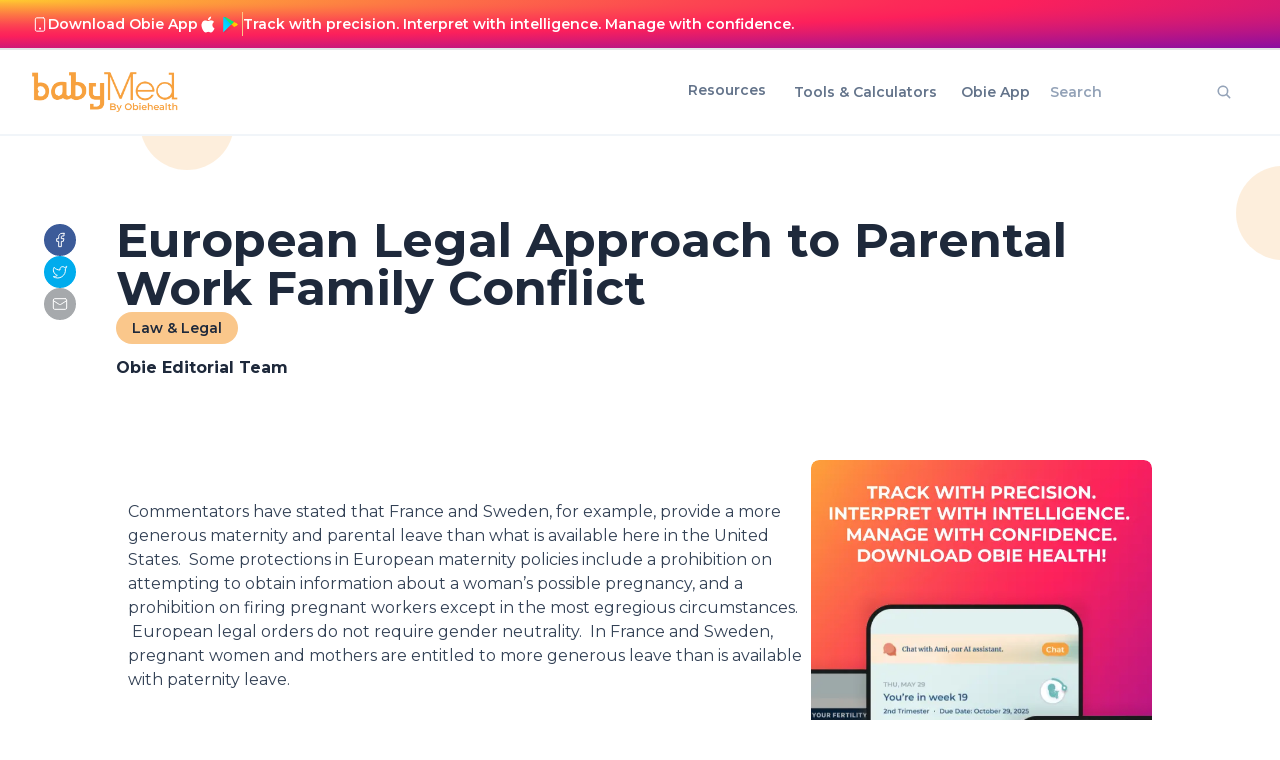

--- FILE ---
content_type: text/html; charset=utf-8
request_url: https://www.google.com/recaptcha/api2/aframe
body_size: 268
content:
<!DOCTYPE HTML><html><head><meta http-equiv="content-type" content="text/html; charset=UTF-8"></head><body><script nonce="AfhfnSMxdDP8i2V0PBV0VQ">/** Anti-fraud and anti-abuse applications only. See google.com/recaptcha */ try{var clients={'sodar':'https://pagead2.googlesyndication.com/pagead/sodar?'};window.addEventListener("message",function(a){try{if(a.source===window.parent){var b=JSON.parse(a.data);var c=clients[b['id']];if(c){var d=document.createElement('img');d.src=c+b['params']+'&rc='+(localStorage.getItem("rc::a")?sessionStorage.getItem("rc::b"):"");window.document.body.appendChild(d);sessionStorage.setItem("rc::e",parseInt(sessionStorage.getItem("rc::e")||0)+1);localStorage.setItem("rc::h",'1768921184751');}}}catch(b){}});window.parent.postMessage("_grecaptcha_ready", "*");}catch(b){}</script></body></html>

--- FILE ---
content_type: application/javascript; charset=utf-8
request_url: https://www.babymed.com/_next/static/chunks/666-bde097732e79d0e6.js?dpl=dpl_BGWQumEBgNpKknuNAKJuEVojdVbM
body_size: 3186
content:
"use strict";(self.webpackChunk_N_E=self.webpackChunk_N_E||[]).push([[666],{29506:function(e,l,s){s.d(l,{l:function(){return N}});var t=s(85893),a=s(41664),i=s.n(a),r=s(67294),n=s(32844),d=s(98553),x=s(85976),o=s(86859),c=s(83054),g=s(94319),p=s(46645),A=s(15754),u=s(604),h=s(724),m=s(9242),v=s(69093),f=s(79686),b=s(24579);let w=[{height:"94px",width:"94px",top:"-60px",left:"140px",borderRadius:"100%"},{height:"94px",width:"94px",top:"30px",right:"-50px",borderRadius:"100%"},{height:"140px",width:"140px",left:"-415px",top:"220px",borderRadius:"100%",className:"bg-primary-100"},{height:"170px",width:"170px",right:"-420px",top:"10px",borderRadius:"100%",className:"bg-primary-100"}],j=e=>{let{style:l}=e;return(0,t.jsx)("div",{style:l,className:"absolute bg-primary-200 opacity-45 overflow"})},N=e=>{var l,s,a;let{text:r,url:d,openNewTab:x,icon:o,iconUrl:p,image:A}=e,u=null!==(a=null!=A?A:null==o?void 0:null===(s=o.data)||void 0===s?void 0:null===(l=s.attributes)||void 0===l?void 0:l.url)&&void 0!==a?a:p;return(0,t.jsxs)(i(),{href:(0,n.$2)(d),target:x?"_blank":"_self",className:"flex flex-row bg-white h-full p-2 rounded-md gap-2 items-center justify-between lg:hover:shadow-2xl transition duration-600",children:[(0,t.jsxs)("div",{className:"flex flex-row justify-left gap-2 items-center",children:[(0,t.jsx)(g.Z,{image:u,imageClass:"rounded-lg !object-cover !object-center",height:70,aspectRatio:1}),(0,t.jsx)(v.Z,{classes:"text-tertiary-700 text-base",children:r})]}),(0,t.jsx)(c.Z,{name:"arrow-right",className:"w-6 h-6"})]})};l.Z=e=>{var l,s,a,n,c,g,v;let{title:N="",body:y,image:Z,heroImageUrl:U,largeImage:C,keywords:R,textBeforeTool:B,slug:T,authoredOn:_,questions:P,summary:X,sideNav:E,tags:G,formComponents:I,lists:L,readMore:S,tool:M,insidePageKeywords:J,isInsidePage:V,ad:Q,type:W}=e,k=!J,D=e.id,F=X?f.ZP.htmlToText(X):"",H=null==Z?void 0:null===(s=Z.data)||void 0===s?void 0:null===(l=s.attributes)||void 0===l?void 0:l.url,Y=null!==(g=null!==(c=null!=H?H:C)&&void 0!==c?c:U)&&void 0!==g?g:null===b.Z||void 0===b.Z?void 0:b.Z.src,O="InsidePage"===W||V;return(0,t.jsxs)("div",{className:"bg-white",children:[(0,t.jsx)(A.Z,{title:N,description:F,ogImage:Y}),O?(0,t.jsx)(o.Z,{heading:N,keywords:R,insidePageKeywords:J,updatedDate:_,slug:T,textBeforeTool:B||X||y,image:H||C||U,tool:M}):(0,t.jsxs)("div",{className:"relative overflow-hidden",children:[w.slice(0,2).map((e,l)=>(0,t.jsx)(j,{style:e},l)),(0,t.jsx)(x.Z,{heading:N,authorName:"Obie Editorial Team",authorByLine:"",keywords:R,updatedDate:_,slug:T})]}),(0,t.jsx)(h.Z,{classes:"!w-full lg:!px-[128px] px-4 lg:pb-20 pb-6 min-h-[calc(100vh-120px-72px-396px)]",childClasses:"mx-auto",children:(0,t.jsxs)("div",{className:" flex lg:flex-row flex-col lg:gap-20 gap-10",children:[(0,t.jsxs)("div",{className:"lg:flex-[2]",children:[(0,t.jsx)(d.Z,{body:y,image:null!==(v=null!=H?H:C)&&void 0!==v?v:U,tool:M,textBeforeTool:B,questions:P,title:N,summary:X,lists:L,readMore:S,formComponents:I,id:D,isInsidePage:O,ad:Q,insidePageAdOrder:k?"below":"above",insidePageKeywords:J}),!!(null==G?void 0:null===(a=G.data)||void 0===a?void 0:a.length)&&!O&&(0,t.jsx)("div",{className:"flex gap-2 w-full text-tertiary-900",children:(0,t.jsx)("div",{className:"gap-1",children:null==G?void 0:null===(n=G.data)||void 0===n?void 0:n.map((e,l)=>{var s,a,n;let d=null==e?void 0:e.attributes;return(0,t.jsxs)(r.Fragment,{children:[(0,t.jsx)(i(),{href:"/".concat(d.slug),children:(0,t.jsxs)(t.Fragment,{children:[0===l&&(0,t.jsx)("span",{className:"font-bold w-[130px] mr-2",children:"Keyword Tags:"}),(0,t.jsx)("span",{className:"text-blue-500 hover:text-blue-700 hover:underline capitalize",children:null!==(n=null==d?void 0:d.displayName)&&void 0!==n?n:null==d?void 0:d.name})]})},l),G&&(null==G?void 0:null===(s=G.data)||void 0===s?void 0:s.length)&&l!==(null==G?void 0:null===(a=G.data)||void 0===a?void 0:a.length)-1?", ":""]},l)})})})]}),!O&&(0,t.jsx)(m.Z,{sideNav:E})]})}),S&&(0,t.jsx)(h.Z,{classes:"!w-full lg:!px-[128px] px-4 lg:py-20 py-12 min-h-[calc(100vh-120px-72px-396px)] bg-white",childClasses:"mx-auto",children:(0,t.jsxs)("div",{className:"",children:[(0,t.jsx)(u.Z,{title:"Read More",subTitle:"",titleClasses:"lg:text-5xl text-4xl font-bold text-tertiary-800",align:"left"}),(0,t.jsx)(p.Z,{...S})]})})]})}},9242:function(e,l,s){s.d(l,{Z:function(){return v}});var t=s(85893),a=s(25675),i=s.n(a),r=s(41664),n=s.n(r);s(67294);var d=s(1653),x=s(27742),o=s(29506),c=s(94319),g=s(91629),p={src:"/_next/static/media/side_nav_banner.15eec7ba.png",height:911,width:585,blurDataURL:"[data-uri]",blurWidth:5,blurHeight:8},A={src:"/_next/static/media/side_nav_banner_getting_pregnant.3ad3929c.png",height:1214,width:736,blurDataURL:"[data-uri]",blurWidth:5,blurHeight:8},u={src:"/_next/static/media/side_nav_banner_managing_pregnancy.9251626b.png",height:1214,width:736,blurDataURL:"[data-uri]",blurWidth:5,blurHeight:8};let h=e=>{let{url:l,storeName:s,align:a="left"}=e;return(0,t.jsxs)(n(),{href:l,target:"_blank",className:(0,x.cn)("p-1.5 sm:p-2 flex gap-2.5 items-center w-full justify-end","right"===a?"flex-row-reverse":"flex-row"),children:[(0,t.jsx)(d.ZP,{value:l,className:"w-[40px] h-[40px] sm:w-[50px] sm:h-[50px]",bgColor:"transparent"}),(0,t.jsxs)("div",{className:"flex flex-col gap-1.5 justify-left max-w-fit items-left",children:[(0,t.jsx)(c.Z,{image:"App Store"===s?"https://babymed.s3.us-east-1.amazonaws.com/files/IOS_4a61efa61f.svg":"https://babymed.s3.us-east-1.amazonaws.com/files/Google_Playlogo_535df48a29.svg",classes:"aspect-square w-[14px] h-[14px] xs:w-[16px] xs:h-[16px] sm:w-[20px] sm:h-[20px]",width:"26.5%",height:"26.5%"}),(0,t.jsx)("div",{className:"text-tertiary-800 font-semibold text-xs xs:text-sm sm:text-sm min-w-max",children:"App Store"===s?"App Store":s})]})]})},m={background:"linear-gradient(90deg, #D3E9EA 0%, #FCE3C5 100%)",padding:"8px",borderRadius:"8px"};var v=e=>{let{sideNav:l}=e,{links:s=[],title:a}=l,r=p;return"Getting Pregnant Resources"===a&&(r=A),"Popular Pregnancy Resources"===a&&(r=u),(0,t.jsx)("div",{className:"lg:flex-[1] lg:top-[120px] h-fit",children:(0,t.jsxs)("div",{className:"flex flex-col gap-4",children:[(0,t.jsxs)("div",{className:" rounded-lg overflow-hidden relative",children:[(0,t.jsx)(i(),{src:r.src,alt:"side nav banner",className:"rounded-lg !object-cover !object-center !w-full !relative",width:500,height:500}),(0,t.jsx)("div",{className:"absolute bottom-[3px] flex flex-col p-2 w-full justify-center items-center",children:(0,t.jsxs)("div",{className:"flex items-center gap-3 rounded-lg w-fit",style:m,children:[(0,t.jsx)(h,{url:g.bm,storeName:"App Store"}),(0,t.jsx)("div",{className:"w-[2px] h-12 bg-gray-400"}),(0,t.jsx)(h,{url:g.TM,storeName:"Android",align:"right"})]})})]}),s.map((e,l)=>(0,t.jsx)(o.l,{...e},l))]})})}},91666:function(e,l,s){var t=s(85893);s(67294);var a=s(15407),i=s(84680),r=s(15754),n=s(724),d=s(9242),x=s(69093),o=s(79686);l.Z=function(e){var l;let{tag:s,list:c,sidePageNavigation:g}=e;return s?(0,t.jsxs)(n.Z,{classes:"!w-full lg:!px-[128px] lg:!pb-[48px] px-[16px] pb-[24px] min-h-[calc(100vh-120px-72px)]",childClasses:"mx-auto",children:[(0,t.jsx)(r.Z,{title:s.name,description:s.description}),(0,t.jsxs)("div",{className:" flex lg:flex-row flex-col gap-20 text-tertiary-900 lg:!pt-12 pt-6",children:[(0,t.jsxs)("div",{className:"lg:flex-[2]",children:[(0,t.jsx)(x.Z,{classes:"lg:text-5xl text-2xl font-bold text-tertiary-800 capitalize",children:s.name}),s.description&&(0,t.jsx)("div",{className:"lg:pt-12 pt-8",children:(0,t.jsx)(a.Z,{html:s.description})}),(0,t.jsx)("div",{className:" flex flex-col gap-4 lg:pt-12 pt-8",children:(null!==(l=null==c?void 0:c.items)&&void 0!==l?l:[]).map((e,l)=>{let s=e.attributes,a=s.summary?o.ZP.htmlToText(s.summary):"";return(0,t.jsx)("div",{className:" bg-white rounded-md",children:(0,t.jsx)(i.Z,{title:s.title,subtitle:a,link:s.slug})},l)})})]}),g&&(0,t.jsx)(d.Z,{sideNav:g})]})]}):(0,t.jsx)("div",{})}}}]);